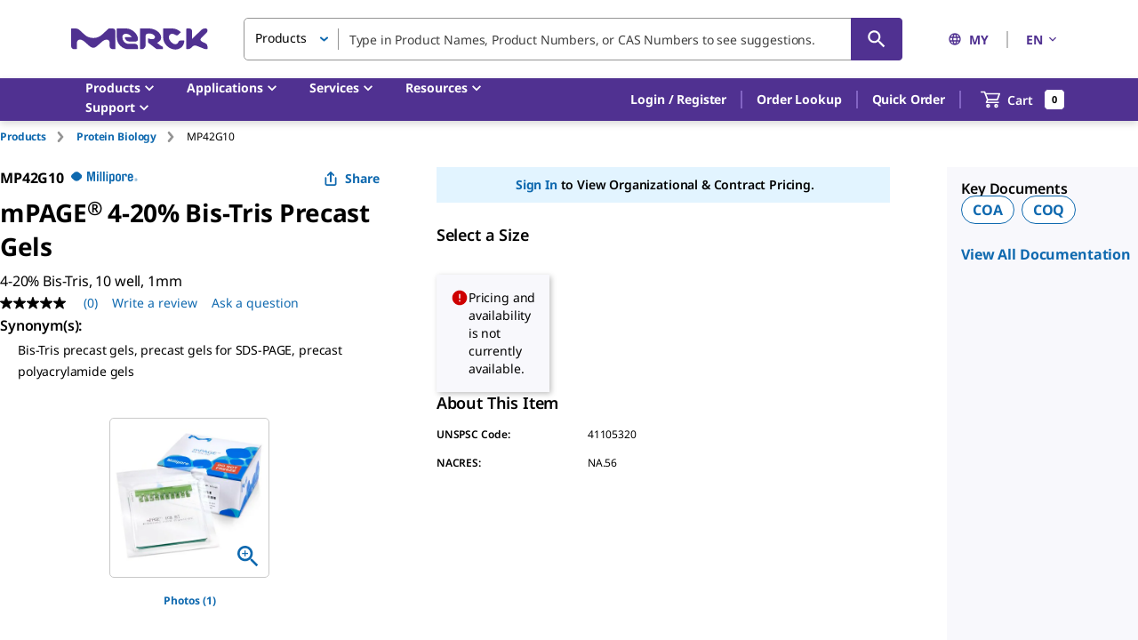

--- FILE ---
content_type: image/svg+xml
request_url: https://www.sigmaaldrich.com/assets/images/millipore-logo/millipore-logo.svg
body_size: 2538
content:
<?xml version="1.0" encoding="UTF-8"?>
<svg width="75px" height="14px" viewBox="0 0 75 14" version="1.1" xmlns="http://www.w3.org/2000/svg" xmlns:xlink="http://www.w3.org/1999/xlink">
    <!-- Generator: Sketch 55.2 (78181) - https://sketchapp.com -->
    <title>Group 3</title>
    <desc>Created with Sketch.</desc>
    <defs>
        <polygon id="path-1" points="0 0.519291667 12.3344961 0.519291667 12.3344961 11.2597083 0 11.2597083"></polygon>
    </defs>
    <g id="Homepage-China" stroke="none" stroke-width="1" fill="none" fill-rule="evenodd">
        <g id="Artboard" transform="translate(-269.000000, -378.000000)">
            <g id="Group-3" transform="translate(269.000000, 377.559149)">
                <path d="M72.8288682,11.0770833 C71.9770078,11.0770833 71.2956899,10.4254167 71.2956899,9.60291667 C71.2956899,8.78541667 71.9770078,8.13291667 72.8288682,8.13291667 C73.673907,8.13291667 74.3526667,8.78541667 74.3526667,9.60291667 C74.3526667,10.4254167 73.673907,11.0770833 72.8288682,11.0770833 M72.8288682,7.95208333 C71.8789457,7.95208333 71.108093,8.69708333 71.108093,9.60291667 C71.108093,10.5154167 71.8789457,11.2579167 72.8288682,11.2579167 C73.771969,11.2579167 74.536,10.5154167 74.536,9.60291667 C74.536,8.69708333 73.771969,7.95208333 72.8288682,7.95208333" id="Fill-1" fill="#0F69AF"></path>
                <path d="M73.1187054,9.19358333 C73.1187054,9.33691667 72.9967674,9.42691667 72.8560698,9.42691667 L72.5738217,9.42691667 L72.5738217,8.78525 L72.8560698,8.78525 C72.9967674,8.78525 73.1187054,8.88108333 73.1187054,9.02191667 L73.1187054,9.19358333 Z M73.2159147,9.57691667 C73.3753721,9.55858333 73.5160698,9.39275 73.5160698,9.16525 L73.5160698,8.95441667 C73.5160698,8.66108333 73.2525814,8.46941667 73.0146744,8.46941667 L72.2796357,8.46941667 C72.2225039,8.46941667 72.1721938,8.51275 72.1721938,8.56941667 L72.1721938,10.6169167 C72.1721938,10.6769167 72.2225039,10.72025 72.2796357,10.72025 L72.4919612,10.72025 C72.5525039,10.72025 72.5976977,10.6769167 72.5976977,10.6169167 L72.5976977,9.73275 L72.8893256,9.73275 C73.0615736,9.73275 73.1187054,9.84608333 73.1187054,9.98691667 L73.1187054,10.6169167 C73.1187054,10.6769167 73.1690155,10.72025 73.2252946,10.72025 L73.4359147,10.72025 C73.4964574,10.72025 73.5433566,10.6769167 73.5433566,10.6169167 L73.5433566,9.99275 C73.5433566,9.75358333 73.4052171,9.61275 73.2159147,9.57691667 L73.2159147,9.57691667 Z" id="Fill-3" fill="#0F69AF"></path>
                <path d="M65.4909302,5.5575 C65.4909302,4.91416667 65.9846512,4.39166667 66.671938,4.39166667 C67.3728682,4.39166667 67.8674419,4.91416667 67.8674419,5.5575 L67.8674419,6.265 L65.4909302,6.265 L65.4909302,5.5575 Z M69.2070543,7.63416667 C69.4620155,7.63416667 69.6683721,7.43416667 69.6683721,7.20333333 L69.6683721,5.5575 C69.6683721,4.0525 68.4234109,2.85333333 66.671938,2.85333333 C64.9315504,2.85333333 63.6874419,4.0525 63.6874419,5.5575 L63.6874419,8.89333333 C63.6874419,10.4016667 64.9315504,11.6 66.671938,11.6 C68.4234109,11.6 69.6683721,10.4016667 69.6683721,8.89333333 L69.6683721,8.84833333 C69.6683721,8.6175 69.4620155,8.41833333 69.2070543,8.41833333 L68.3304651,8.41833333 C68.0737984,8.41833333 67.8674419,8.6175 67.8674419,8.84833333 L67.8674419,8.89333333 C67.8674419,9.54 67.3728682,10.0616667 66.671938,10.0616667 C65.9846512,10.0616667 65.4909302,9.54 65.4909302,8.89333333 L65.4909302,7.63416667 L69.2070543,7.63416667 Z" id="Fill-5" fill="#0F69AF"></path>
                <path d="M61.0574186,5.435 C61.0574186,4.83666667 60.880907,4.39166667 60.1330775,4.39166667 C59.5890465,4.39166667 59.1430775,4.83666667 59.1430775,5.435 L59.1430775,10.9066667 C59.1430775,11.1383333 58.9358682,11.3375 58.6817597,11.3375 L57.8043178,11.3375 C57.5476512,11.3375 57.3412946,11.1383333 57.3412946,10.9066667 L57.3412946,3.54416667 C57.3412946,3.315 57.5476512,3.11583333 57.8043178,3.11583333 L58.6817597,3.11583333 C58.9358682,3.11583333 59.1430775,3.315 59.1430775,3.54416667 L59.1430775,3.91333333 C59.4926899,3.3925 60.2132326,2.8525 61.0898217,2.8525 C62.0312171,2.8525 62.8592016,3.60833333 62.8592016,4.6825 L62.8592016,5.6525 C62.8592016,5.88166667 62.6519922,6.0825 62.3978837,6.0825 L61.5187364,6.0825 C61.2637752,6.0825 61.0574186,5.88166667 61.0574186,5.6525 L61.0574186,5.435 Z" id="Fill-7" fill="#0F69AF"></path>
                <path d="M54.214907,8.89408333 C54.214907,9.53991667 53.7203333,10.0615833 53.0176977,10.0615833 C52.332969,10.0615833 51.8383953,9.53991667 51.8383953,8.89408333 L51.8383953,5.55741667 C51.8383953,4.91325 52.332969,4.39158333 53.0176977,4.39158333 C53.7203333,4.39158333 54.214907,4.91325 54.214907,5.55741667 L54.214907,8.89408333 Z M53.0176977,2.85325 C51.2815736,2.85325 50.0357597,4.05241667 50.0357597,5.55741667 L50.0357597,8.89408333 C50.0357597,10.40075 51.2815736,11.60075 53.0176977,11.60075 C54.7717287,11.60075 56.0166899,10.40075 56.0166899,8.89408333 L56.0166899,5.55741667 C56.0166899,4.05241667 54.7717287,2.85325 53.0176977,2.85325 L53.0176977,2.85325 Z" id="Fill-9" fill="#0F69AF"></path>
                <path d="M46.9885039,8.67883333 C46.9885039,9.40133333 46.574938,9.90966667 45.8578062,9.90966667 C45.156876,9.90966667 44.7092016,9.30883333 44.7092016,8.67883333 L44.7092016,5.6205 C44.7092016,4.9905 45.156876,4.39133333 45.8578062,4.39133333 C46.574938,4.39133333 46.9885039,4.88133333 46.9885039,5.6205 L46.9885039,8.67883333 Z M46.6866434,2.853 C45.7614496,2.853 45.0272636,3.32883333 44.7092016,4.03633333 L44.7092016,3.54466667 C44.7092016,3.3155 44.5019922,3.1155 44.2461783,3.1155 L43.3687364,3.1155 C43.1137752,3.1155 42.9074186,3.3155 42.9074186,3.54466667 L42.9074186,13.7355 C42.9074186,13.9671667 43.1137752,14.1663333 43.3687364,14.1663333 L44.2461783,14.1663333 C44.5019922,14.1663333 44.7092016,13.9671667 44.7092016,13.7355 L44.7092016,10.4155 C45.0272636,11.123 45.7614496,11.6005 46.6866434,11.6005 C47.8190465,11.6005 48.7902868,10.6455 48.7902868,9.47883333 L48.7902868,5.12883333 C48.7902868,3.83633333 47.8659457,2.853 46.6866434,2.853 L46.6866434,2.853 Z" id="Fill-11" fill="#0F69AF"></path>
                <path d="M39.5089302,3.54458333 C39.5089302,3.31541667 39.7152868,3.11541667 39.9719535,3.11541667 L40.8485426,3.11541667 C41.1035039,3.11541667 41.3124186,3.31541667 41.3124186,3.54458333 L41.3124186,10.9070833 C41.3124186,11.1379167 41.1035039,11.3379167 40.8485426,11.3379167 L39.9719535,11.3379167 C39.7152868,11.3379167 39.5089302,11.1379167 39.5089302,10.9070833 L39.5089302,3.54458333 Z" id="Fill-13" fill="#0F69AF"></path>
                <path d="M41.3126744,1.51775 C41.3126744,1.74691667 41.102907,1.94691667 40.8496512,1.94691667 L39.9722093,1.94691667 C39.7155426,1.94691667 39.5083333,1.74691667 39.5083333,1.51775 L39.5083333,0.871916667 C39.5083333,0.64025 39.7155426,0.441083333 39.9722093,0.441083333 L40.8496512,0.441083333 C41.102907,0.441083333 41.3126744,0.64025 41.3126744,0.871916667 L41.3126744,1.51775 Z" id="Fill-15" fill="#0F69AF"></path>
                <path d="M35.9682093,0.872 C35.9682093,0.641166667 36.1754186,0.441166667 36.4312326,0.441166667 L37.3061163,0.441166667 C37.5627829,0.441166667 37.7699922,0.641166667 37.7699922,0.872 L37.7699922,10.907 C37.7699922,11.1378333 37.5627829,11.3378333 37.3061163,11.3378333 L36.4312326,11.3378333 C36.1754186,11.3378333 35.9682093,11.1378333 35.9682093,10.907 L35.9682093,0.872 Z" id="Fill-17" fill="#0F69AF"></path>
                <path d="M32.4282558,0.872 C32.4282558,0.641166667 32.6354651,0.441166667 32.8895736,0.441166667 L33.7661628,0.441166667 C34.0228295,0.441166667 34.2300388,0.641166667 34.2300388,0.872 L34.2300388,10.907 C34.2300388,11.1378333 34.0228295,11.3378333 33.7661628,11.3378333 L32.8895736,11.3378333 C32.6354651,11.3378333 32.4282558,11.1378333 32.4282558,10.907 L32.4282558,0.872 Z" id="Fill-19" fill="#0F69AF"></path>
                <path d="M28.8858295,3.54458333 C28.8858295,3.31541667 29.0947442,3.11541667 29.3488527,3.11541667 L30.2262946,3.11541667 C30.4829612,3.11541667 30.6901705,3.31541667 30.6901705,3.54458333 L30.6901705,10.9070833 C30.6901705,11.1379167 30.4829612,11.3379167 30.2262946,11.3379167 L29.3488527,11.3379167 C29.0947442,11.3379167 28.8858295,11.1379167 28.8858295,10.9070833 L28.8858295,3.54458333 Z" id="Fill-21" fill="#0F69AF"></path>
                <path d="M30.6895736,1.51775 C30.6895736,1.74691667 30.4832171,1.94691667 30.2265504,1.94691667 L29.3499612,1.94691667 C29.095,1.94691667 28.8860853,1.74691667 28.8860853,1.51775 L28.8860853,0.871916667 C28.8860853,0.64025 29.095,0.441083333 29.3499612,0.441083333 L30.2265504,0.441083333 C30.4832171,0.441083333 30.6895736,0.64025 30.6895736,0.871916667 L30.6895736,1.51775 Z" id="Fill-23" fill="#0F69AF"></path>
                <path d="M22.2198295,11.3379167 C21.9631628,11.3379167 21.8054109,11.1379167 21.7559535,10.9070833 L19.8117674,2.66958333 L19.8117674,10.9070833 C19.8117674,11.1379167 19.6045581,11.3379167 19.3504496,11.3379167 L18.4866512,11.3379167 C18.2325426,11.3379167 18.026186,11.1379167 18.026186,10.9070833 L18.026186,0.87125 C18.026186,0.64125 18.2325426,0.44125 18.4866512,0.44125 L20.5288992,0.44125 C20.7847132,0.44125 20.9424651,0.64125 20.9927752,0.87125 L22.5063411,7.51125 L24.0207597,0.87125 C24.0710698,0.64125 24.227969,0.44125 24.4846357,0.44125 L26.5268837,0.44125 C26.7809922,0.44125 26.989907,0.64125 26.989907,0.87125 L26.989907,10.9070833 C26.989907,11.1379167 26.7809922,11.3379167 26.5268837,11.3379167 L25.6656434,11.3379167 C25.4089767,11.3379167 25.2017674,11.1379167 25.2017674,10.9070833 L25.2017674,2.66958333 L23.2575814,10.9070833 C23.208124,11.1379167 23.0503721,11.3379167 22.7945581,11.3379167 L22.2198295,11.3379167 Z" id="Fill-25" fill="#0F69AF"></path>
                <g id="Group-29" transform="translate(-0.000000, -0.000000)">
                    <mask id="mask-2" fill="white">
                        <use xlink:href="#path-1"></use>
                    </mask>
                    <g id="Clip-28"></g>
                    <path d="M3.73744186,10.3865833 C5.07364341,11.55075 7.26170543,11.55075 8.59705426,10.3865833 L11.3317054,8.00658333 C12.6687597,6.84241667 12.6687597,4.93741667 11.3317054,3.77325 L8.59705426,1.39241667 C7.26170543,0.22825 5.07364341,0.22825 3.73744186,1.39241667 L1.0027907,3.77325 C-0.334263566,4.93741667 -0.334263566,6.84241667 1.0027907,8.00658333 L3.73744186,10.3865833 Z" id="Fill-27" fill="#0F69AF" mask="url(#mask-2)"></path>
                </g>
            </g>
        </g>
    </g>
</svg>